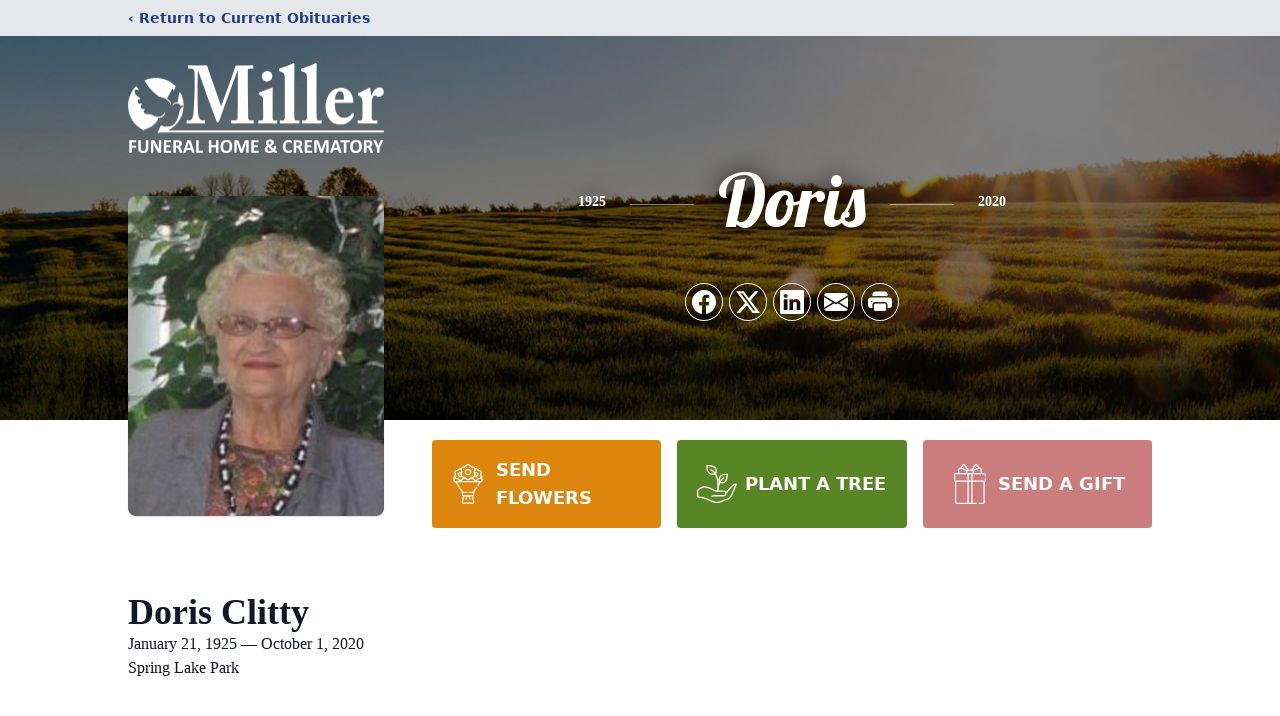

--- FILE ---
content_type: text/html; charset=utf-8
request_url: https://www.google.com/recaptcha/enterprise/anchor?ar=1&k=6LcJlOYhAAAAAHHlCQF9aiFPFOjpbPyZmINZyRvn&co=aHR0cHM6Ly93d3cubWlsbGVyZnVuZXJhbGZyaWRsZXkuY29tOjQ0Mw..&hl=en&type=image&v=N67nZn4AqZkNcbeMu4prBgzg&theme=light&size=invisible&badge=bottomright&anchor-ms=20000&execute-ms=30000&cb=aznkwd9qlkon
body_size: 49822
content:
<!DOCTYPE HTML><html dir="ltr" lang="en"><head><meta http-equiv="Content-Type" content="text/html; charset=UTF-8">
<meta http-equiv="X-UA-Compatible" content="IE=edge">
<title>reCAPTCHA</title>
<style type="text/css">
/* cyrillic-ext */
@font-face {
  font-family: 'Roboto';
  font-style: normal;
  font-weight: 400;
  font-stretch: 100%;
  src: url(//fonts.gstatic.com/s/roboto/v48/KFO7CnqEu92Fr1ME7kSn66aGLdTylUAMa3GUBHMdazTgWw.woff2) format('woff2');
  unicode-range: U+0460-052F, U+1C80-1C8A, U+20B4, U+2DE0-2DFF, U+A640-A69F, U+FE2E-FE2F;
}
/* cyrillic */
@font-face {
  font-family: 'Roboto';
  font-style: normal;
  font-weight: 400;
  font-stretch: 100%;
  src: url(//fonts.gstatic.com/s/roboto/v48/KFO7CnqEu92Fr1ME7kSn66aGLdTylUAMa3iUBHMdazTgWw.woff2) format('woff2');
  unicode-range: U+0301, U+0400-045F, U+0490-0491, U+04B0-04B1, U+2116;
}
/* greek-ext */
@font-face {
  font-family: 'Roboto';
  font-style: normal;
  font-weight: 400;
  font-stretch: 100%;
  src: url(//fonts.gstatic.com/s/roboto/v48/KFO7CnqEu92Fr1ME7kSn66aGLdTylUAMa3CUBHMdazTgWw.woff2) format('woff2');
  unicode-range: U+1F00-1FFF;
}
/* greek */
@font-face {
  font-family: 'Roboto';
  font-style: normal;
  font-weight: 400;
  font-stretch: 100%;
  src: url(//fonts.gstatic.com/s/roboto/v48/KFO7CnqEu92Fr1ME7kSn66aGLdTylUAMa3-UBHMdazTgWw.woff2) format('woff2');
  unicode-range: U+0370-0377, U+037A-037F, U+0384-038A, U+038C, U+038E-03A1, U+03A3-03FF;
}
/* math */
@font-face {
  font-family: 'Roboto';
  font-style: normal;
  font-weight: 400;
  font-stretch: 100%;
  src: url(//fonts.gstatic.com/s/roboto/v48/KFO7CnqEu92Fr1ME7kSn66aGLdTylUAMawCUBHMdazTgWw.woff2) format('woff2');
  unicode-range: U+0302-0303, U+0305, U+0307-0308, U+0310, U+0312, U+0315, U+031A, U+0326-0327, U+032C, U+032F-0330, U+0332-0333, U+0338, U+033A, U+0346, U+034D, U+0391-03A1, U+03A3-03A9, U+03B1-03C9, U+03D1, U+03D5-03D6, U+03F0-03F1, U+03F4-03F5, U+2016-2017, U+2034-2038, U+203C, U+2040, U+2043, U+2047, U+2050, U+2057, U+205F, U+2070-2071, U+2074-208E, U+2090-209C, U+20D0-20DC, U+20E1, U+20E5-20EF, U+2100-2112, U+2114-2115, U+2117-2121, U+2123-214F, U+2190, U+2192, U+2194-21AE, U+21B0-21E5, U+21F1-21F2, U+21F4-2211, U+2213-2214, U+2216-22FF, U+2308-230B, U+2310, U+2319, U+231C-2321, U+2336-237A, U+237C, U+2395, U+239B-23B7, U+23D0, U+23DC-23E1, U+2474-2475, U+25AF, U+25B3, U+25B7, U+25BD, U+25C1, U+25CA, U+25CC, U+25FB, U+266D-266F, U+27C0-27FF, U+2900-2AFF, U+2B0E-2B11, U+2B30-2B4C, U+2BFE, U+3030, U+FF5B, U+FF5D, U+1D400-1D7FF, U+1EE00-1EEFF;
}
/* symbols */
@font-face {
  font-family: 'Roboto';
  font-style: normal;
  font-weight: 400;
  font-stretch: 100%;
  src: url(//fonts.gstatic.com/s/roboto/v48/KFO7CnqEu92Fr1ME7kSn66aGLdTylUAMaxKUBHMdazTgWw.woff2) format('woff2');
  unicode-range: U+0001-000C, U+000E-001F, U+007F-009F, U+20DD-20E0, U+20E2-20E4, U+2150-218F, U+2190, U+2192, U+2194-2199, U+21AF, U+21E6-21F0, U+21F3, U+2218-2219, U+2299, U+22C4-22C6, U+2300-243F, U+2440-244A, U+2460-24FF, U+25A0-27BF, U+2800-28FF, U+2921-2922, U+2981, U+29BF, U+29EB, U+2B00-2BFF, U+4DC0-4DFF, U+FFF9-FFFB, U+10140-1018E, U+10190-1019C, U+101A0, U+101D0-101FD, U+102E0-102FB, U+10E60-10E7E, U+1D2C0-1D2D3, U+1D2E0-1D37F, U+1F000-1F0FF, U+1F100-1F1AD, U+1F1E6-1F1FF, U+1F30D-1F30F, U+1F315, U+1F31C, U+1F31E, U+1F320-1F32C, U+1F336, U+1F378, U+1F37D, U+1F382, U+1F393-1F39F, U+1F3A7-1F3A8, U+1F3AC-1F3AF, U+1F3C2, U+1F3C4-1F3C6, U+1F3CA-1F3CE, U+1F3D4-1F3E0, U+1F3ED, U+1F3F1-1F3F3, U+1F3F5-1F3F7, U+1F408, U+1F415, U+1F41F, U+1F426, U+1F43F, U+1F441-1F442, U+1F444, U+1F446-1F449, U+1F44C-1F44E, U+1F453, U+1F46A, U+1F47D, U+1F4A3, U+1F4B0, U+1F4B3, U+1F4B9, U+1F4BB, U+1F4BF, U+1F4C8-1F4CB, U+1F4D6, U+1F4DA, U+1F4DF, U+1F4E3-1F4E6, U+1F4EA-1F4ED, U+1F4F7, U+1F4F9-1F4FB, U+1F4FD-1F4FE, U+1F503, U+1F507-1F50B, U+1F50D, U+1F512-1F513, U+1F53E-1F54A, U+1F54F-1F5FA, U+1F610, U+1F650-1F67F, U+1F687, U+1F68D, U+1F691, U+1F694, U+1F698, U+1F6AD, U+1F6B2, U+1F6B9-1F6BA, U+1F6BC, U+1F6C6-1F6CF, U+1F6D3-1F6D7, U+1F6E0-1F6EA, U+1F6F0-1F6F3, U+1F6F7-1F6FC, U+1F700-1F7FF, U+1F800-1F80B, U+1F810-1F847, U+1F850-1F859, U+1F860-1F887, U+1F890-1F8AD, U+1F8B0-1F8BB, U+1F8C0-1F8C1, U+1F900-1F90B, U+1F93B, U+1F946, U+1F984, U+1F996, U+1F9E9, U+1FA00-1FA6F, U+1FA70-1FA7C, U+1FA80-1FA89, U+1FA8F-1FAC6, U+1FACE-1FADC, U+1FADF-1FAE9, U+1FAF0-1FAF8, U+1FB00-1FBFF;
}
/* vietnamese */
@font-face {
  font-family: 'Roboto';
  font-style: normal;
  font-weight: 400;
  font-stretch: 100%;
  src: url(//fonts.gstatic.com/s/roboto/v48/KFO7CnqEu92Fr1ME7kSn66aGLdTylUAMa3OUBHMdazTgWw.woff2) format('woff2');
  unicode-range: U+0102-0103, U+0110-0111, U+0128-0129, U+0168-0169, U+01A0-01A1, U+01AF-01B0, U+0300-0301, U+0303-0304, U+0308-0309, U+0323, U+0329, U+1EA0-1EF9, U+20AB;
}
/* latin-ext */
@font-face {
  font-family: 'Roboto';
  font-style: normal;
  font-weight: 400;
  font-stretch: 100%;
  src: url(//fonts.gstatic.com/s/roboto/v48/KFO7CnqEu92Fr1ME7kSn66aGLdTylUAMa3KUBHMdazTgWw.woff2) format('woff2');
  unicode-range: U+0100-02BA, U+02BD-02C5, U+02C7-02CC, U+02CE-02D7, U+02DD-02FF, U+0304, U+0308, U+0329, U+1D00-1DBF, U+1E00-1E9F, U+1EF2-1EFF, U+2020, U+20A0-20AB, U+20AD-20C0, U+2113, U+2C60-2C7F, U+A720-A7FF;
}
/* latin */
@font-face {
  font-family: 'Roboto';
  font-style: normal;
  font-weight: 400;
  font-stretch: 100%;
  src: url(//fonts.gstatic.com/s/roboto/v48/KFO7CnqEu92Fr1ME7kSn66aGLdTylUAMa3yUBHMdazQ.woff2) format('woff2');
  unicode-range: U+0000-00FF, U+0131, U+0152-0153, U+02BB-02BC, U+02C6, U+02DA, U+02DC, U+0304, U+0308, U+0329, U+2000-206F, U+20AC, U+2122, U+2191, U+2193, U+2212, U+2215, U+FEFF, U+FFFD;
}
/* cyrillic-ext */
@font-face {
  font-family: 'Roboto';
  font-style: normal;
  font-weight: 500;
  font-stretch: 100%;
  src: url(//fonts.gstatic.com/s/roboto/v48/KFO7CnqEu92Fr1ME7kSn66aGLdTylUAMa3GUBHMdazTgWw.woff2) format('woff2');
  unicode-range: U+0460-052F, U+1C80-1C8A, U+20B4, U+2DE0-2DFF, U+A640-A69F, U+FE2E-FE2F;
}
/* cyrillic */
@font-face {
  font-family: 'Roboto';
  font-style: normal;
  font-weight: 500;
  font-stretch: 100%;
  src: url(//fonts.gstatic.com/s/roboto/v48/KFO7CnqEu92Fr1ME7kSn66aGLdTylUAMa3iUBHMdazTgWw.woff2) format('woff2');
  unicode-range: U+0301, U+0400-045F, U+0490-0491, U+04B0-04B1, U+2116;
}
/* greek-ext */
@font-face {
  font-family: 'Roboto';
  font-style: normal;
  font-weight: 500;
  font-stretch: 100%;
  src: url(//fonts.gstatic.com/s/roboto/v48/KFO7CnqEu92Fr1ME7kSn66aGLdTylUAMa3CUBHMdazTgWw.woff2) format('woff2');
  unicode-range: U+1F00-1FFF;
}
/* greek */
@font-face {
  font-family: 'Roboto';
  font-style: normal;
  font-weight: 500;
  font-stretch: 100%;
  src: url(//fonts.gstatic.com/s/roboto/v48/KFO7CnqEu92Fr1ME7kSn66aGLdTylUAMa3-UBHMdazTgWw.woff2) format('woff2');
  unicode-range: U+0370-0377, U+037A-037F, U+0384-038A, U+038C, U+038E-03A1, U+03A3-03FF;
}
/* math */
@font-face {
  font-family: 'Roboto';
  font-style: normal;
  font-weight: 500;
  font-stretch: 100%;
  src: url(//fonts.gstatic.com/s/roboto/v48/KFO7CnqEu92Fr1ME7kSn66aGLdTylUAMawCUBHMdazTgWw.woff2) format('woff2');
  unicode-range: U+0302-0303, U+0305, U+0307-0308, U+0310, U+0312, U+0315, U+031A, U+0326-0327, U+032C, U+032F-0330, U+0332-0333, U+0338, U+033A, U+0346, U+034D, U+0391-03A1, U+03A3-03A9, U+03B1-03C9, U+03D1, U+03D5-03D6, U+03F0-03F1, U+03F4-03F5, U+2016-2017, U+2034-2038, U+203C, U+2040, U+2043, U+2047, U+2050, U+2057, U+205F, U+2070-2071, U+2074-208E, U+2090-209C, U+20D0-20DC, U+20E1, U+20E5-20EF, U+2100-2112, U+2114-2115, U+2117-2121, U+2123-214F, U+2190, U+2192, U+2194-21AE, U+21B0-21E5, U+21F1-21F2, U+21F4-2211, U+2213-2214, U+2216-22FF, U+2308-230B, U+2310, U+2319, U+231C-2321, U+2336-237A, U+237C, U+2395, U+239B-23B7, U+23D0, U+23DC-23E1, U+2474-2475, U+25AF, U+25B3, U+25B7, U+25BD, U+25C1, U+25CA, U+25CC, U+25FB, U+266D-266F, U+27C0-27FF, U+2900-2AFF, U+2B0E-2B11, U+2B30-2B4C, U+2BFE, U+3030, U+FF5B, U+FF5D, U+1D400-1D7FF, U+1EE00-1EEFF;
}
/* symbols */
@font-face {
  font-family: 'Roboto';
  font-style: normal;
  font-weight: 500;
  font-stretch: 100%;
  src: url(//fonts.gstatic.com/s/roboto/v48/KFO7CnqEu92Fr1ME7kSn66aGLdTylUAMaxKUBHMdazTgWw.woff2) format('woff2');
  unicode-range: U+0001-000C, U+000E-001F, U+007F-009F, U+20DD-20E0, U+20E2-20E4, U+2150-218F, U+2190, U+2192, U+2194-2199, U+21AF, U+21E6-21F0, U+21F3, U+2218-2219, U+2299, U+22C4-22C6, U+2300-243F, U+2440-244A, U+2460-24FF, U+25A0-27BF, U+2800-28FF, U+2921-2922, U+2981, U+29BF, U+29EB, U+2B00-2BFF, U+4DC0-4DFF, U+FFF9-FFFB, U+10140-1018E, U+10190-1019C, U+101A0, U+101D0-101FD, U+102E0-102FB, U+10E60-10E7E, U+1D2C0-1D2D3, U+1D2E0-1D37F, U+1F000-1F0FF, U+1F100-1F1AD, U+1F1E6-1F1FF, U+1F30D-1F30F, U+1F315, U+1F31C, U+1F31E, U+1F320-1F32C, U+1F336, U+1F378, U+1F37D, U+1F382, U+1F393-1F39F, U+1F3A7-1F3A8, U+1F3AC-1F3AF, U+1F3C2, U+1F3C4-1F3C6, U+1F3CA-1F3CE, U+1F3D4-1F3E0, U+1F3ED, U+1F3F1-1F3F3, U+1F3F5-1F3F7, U+1F408, U+1F415, U+1F41F, U+1F426, U+1F43F, U+1F441-1F442, U+1F444, U+1F446-1F449, U+1F44C-1F44E, U+1F453, U+1F46A, U+1F47D, U+1F4A3, U+1F4B0, U+1F4B3, U+1F4B9, U+1F4BB, U+1F4BF, U+1F4C8-1F4CB, U+1F4D6, U+1F4DA, U+1F4DF, U+1F4E3-1F4E6, U+1F4EA-1F4ED, U+1F4F7, U+1F4F9-1F4FB, U+1F4FD-1F4FE, U+1F503, U+1F507-1F50B, U+1F50D, U+1F512-1F513, U+1F53E-1F54A, U+1F54F-1F5FA, U+1F610, U+1F650-1F67F, U+1F687, U+1F68D, U+1F691, U+1F694, U+1F698, U+1F6AD, U+1F6B2, U+1F6B9-1F6BA, U+1F6BC, U+1F6C6-1F6CF, U+1F6D3-1F6D7, U+1F6E0-1F6EA, U+1F6F0-1F6F3, U+1F6F7-1F6FC, U+1F700-1F7FF, U+1F800-1F80B, U+1F810-1F847, U+1F850-1F859, U+1F860-1F887, U+1F890-1F8AD, U+1F8B0-1F8BB, U+1F8C0-1F8C1, U+1F900-1F90B, U+1F93B, U+1F946, U+1F984, U+1F996, U+1F9E9, U+1FA00-1FA6F, U+1FA70-1FA7C, U+1FA80-1FA89, U+1FA8F-1FAC6, U+1FACE-1FADC, U+1FADF-1FAE9, U+1FAF0-1FAF8, U+1FB00-1FBFF;
}
/* vietnamese */
@font-face {
  font-family: 'Roboto';
  font-style: normal;
  font-weight: 500;
  font-stretch: 100%;
  src: url(//fonts.gstatic.com/s/roboto/v48/KFO7CnqEu92Fr1ME7kSn66aGLdTylUAMa3OUBHMdazTgWw.woff2) format('woff2');
  unicode-range: U+0102-0103, U+0110-0111, U+0128-0129, U+0168-0169, U+01A0-01A1, U+01AF-01B0, U+0300-0301, U+0303-0304, U+0308-0309, U+0323, U+0329, U+1EA0-1EF9, U+20AB;
}
/* latin-ext */
@font-face {
  font-family: 'Roboto';
  font-style: normal;
  font-weight: 500;
  font-stretch: 100%;
  src: url(//fonts.gstatic.com/s/roboto/v48/KFO7CnqEu92Fr1ME7kSn66aGLdTylUAMa3KUBHMdazTgWw.woff2) format('woff2');
  unicode-range: U+0100-02BA, U+02BD-02C5, U+02C7-02CC, U+02CE-02D7, U+02DD-02FF, U+0304, U+0308, U+0329, U+1D00-1DBF, U+1E00-1E9F, U+1EF2-1EFF, U+2020, U+20A0-20AB, U+20AD-20C0, U+2113, U+2C60-2C7F, U+A720-A7FF;
}
/* latin */
@font-face {
  font-family: 'Roboto';
  font-style: normal;
  font-weight: 500;
  font-stretch: 100%;
  src: url(//fonts.gstatic.com/s/roboto/v48/KFO7CnqEu92Fr1ME7kSn66aGLdTylUAMa3yUBHMdazQ.woff2) format('woff2');
  unicode-range: U+0000-00FF, U+0131, U+0152-0153, U+02BB-02BC, U+02C6, U+02DA, U+02DC, U+0304, U+0308, U+0329, U+2000-206F, U+20AC, U+2122, U+2191, U+2193, U+2212, U+2215, U+FEFF, U+FFFD;
}
/* cyrillic-ext */
@font-face {
  font-family: 'Roboto';
  font-style: normal;
  font-weight: 900;
  font-stretch: 100%;
  src: url(//fonts.gstatic.com/s/roboto/v48/KFO7CnqEu92Fr1ME7kSn66aGLdTylUAMa3GUBHMdazTgWw.woff2) format('woff2');
  unicode-range: U+0460-052F, U+1C80-1C8A, U+20B4, U+2DE0-2DFF, U+A640-A69F, U+FE2E-FE2F;
}
/* cyrillic */
@font-face {
  font-family: 'Roboto';
  font-style: normal;
  font-weight: 900;
  font-stretch: 100%;
  src: url(//fonts.gstatic.com/s/roboto/v48/KFO7CnqEu92Fr1ME7kSn66aGLdTylUAMa3iUBHMdazTgWw.woff2) format('woff2');
  unicode-range: U+0301, U+0400-045F, U+0490-0491, U+04B0-04B1, U+2116;
}
/* greek-ext */
@font-face {
  font-family: 'Roboto';
  font-style: normal;
  font-weight: 900;
  font-stretch: 100%;
  src: url(//fonts.gstatic.com/s/roboto/v48/KFO7CnqEu92Fr1ME7kSn66aGLdTylUAMa3CUBHMdazTgWw.woff2) format('woff2');
  unicode-range: U+1F00-1FFF;
}
/* greek */
@font-face {
  font-family: 'Roboto';
  font-style: normal;
  font-weight: 900;
  font-stretch: 100%;
  src: url(//fonts.gstatic.com/s/roboto/v48/KFO7CnqEu92Fr1ME7kSn66aGLdTylUAMa3-UBHMdazTgWw.woff2) format('woff2');
  unicode-range: U+0370-0377, U+037A-037F, U+0384-038A, U+038C, U+038E-03A1, U+03A3-03FF;
}
/* math */
@font-face {
  font-family: 'Roboto';
  font-style: normal;
  font-weight: 900;
  font-stretch: 100%;
  src: url(//fonts.gstatic.com/s/roboto/v48/KFO7CnqEu92Fr1ME7kSn66aGLdTylUAMawCUBHMdazTgWw.woff2) format('woff2');
  unicode-range: U+0302-0303, U+0305, U+0307-0308, U+0310, U+0312, U+0315, U+031A, U+0326-0327, U+032C, U+032F-0330, U+0332-0333, U+0338, U+033A, U+0346, U+034D, U+0391-03A1, U+03A3-03A9, U+03B1-03C9, U+03D1, U+03D5-03D6, U+03F0-03F1, U+03F4-03F5, U+2016-2017, U+2034-2038, U+203C, U+2040, U+2043, U+2047, U+2050, U+2057, U+205F, U+2070-2071, U+2074-208E, U+2090-209C, U+20D0-20DC, U+20E1, U+20E5-20EF, U+2100-2112, U+2114-2115, U+2117-2121, U+2123-214F, U+2190, U+2192, U+2194-21AE, U+21B0-21E5, U+21F1-21F2, U+21F4-2211, U+2213-2214, U+2216-22FF, U+2308-230B, U+2310, U+2319, U+231C-2321, U+2336-237A, U+237C, U+2395, U+239B-23B7, U+23D0, U+23DC-23E1, U+2474-2475, U+25AF, U+25B3, U+25B7, U+25BD, U+25C1, U+25CA, U+25CC, U+25FB, U+266D-266F, U+27C0-27FF, U+2900-2AFF, U+2B0E-2B11, U+2B30-2B4C, U+2BFE, U+3030, U+FF5B, U+FF5D, U+1D400-1D7FF, U+1EE00-1EEFF;
}
/* symbols */
@font-face {
  font-family: 'Roboto';
  font-style: normal;
  font-weight: 900;
  font-stretch: 100%;
  src: url(//fonts.gstatic.com/s/roboto/v48/KFO7CnqEu92Fr1ME7kSn66aGLdTylUAMaxKUBHMdazTgWw.woff2) format('woff2');
  unicode-range: U+0001-000C, U+000E-001F, U+007F-009F, U+20DD-20E0, U+20E2-20E4, U+2150-218F, U+2190, U+2192, U+2194-2199, U+21AF, U+21E6-21F0, U+21F3, U+2218-2219, U+2299, U+22C4-22C6, U+2300-243F, U+2440-244A, U+2460-24FF, U+25A0-27BF, U+2800-28FF, U+2921-2922, U+2981, U+29BF, U+29EB, U+2B00-2BFF, U+4DC0-4DFF, U+FFF9-FFFB, U+10140-1018E, U+10190-1019C, U+101A0, U+101D0-101FD, U+102E0-102FB, U+10E60-10E7E, U+1D2C0-1D2D3, U+1D2E0-1D37F, U+1F000-1F0FF, U+1F100-1F1AD, U+1F1E6-1F1FF, U+1F30D-1F30F, U+1F315, U+1F31C, U+1F31E, U+1F320-1F32C, U+1F336, U+1F378, U+1F37D, U+1F382, U+1F393-1F39F, U+1F3A7-1F3A8, U+1F3AC-1F3AF, U+1F3C2, U+1F3C4-1F3C6, U+1F3CA-1F3CE, U+1F3D4-1F3E0, U+1F3ED, U+1F3F1-1F3F3, U+1F3F5-1F3F7, U+1F408, U+1F415, U+1F41F, U+1F426, U+1F43F, U+1F441-1F442, U+1F444, U+1F446-1F449, U+1F44C-1F44E, U+1F453, U+1F46A, U+1F47D, U+1F4A3, U+1F4B0, U+1F4B3, U+1F4B9, U+1F4BB, U+1F4BF, U+1F4C8-1F4CB, U+1F4D6, U+1F4DA, U+1F4DF, U+1F4E3-1F4E6, U+1F4EA-1F4ED, U+1F4F7, U+1F4F9-1F4FB, U+1F4FD-1F4FE, U+1F503, U+1F507-1F50B, U+1F50D, U+1F512-1F513, U+1F53E-1F54A, U+1F54F-1F5FA, U+1F610, U+1F650-1F67F, U+1F687, U+1F68D, U+1F691, U+1F694, U+1F698, U+1F6AD, U+1F6B2, U+1F6B9-1F6BA, U+1F6BC, U+1F6C6-1F6CF, U+1F6D3-1F6D7, U+1F6E0-1F6EA, U+1F6F0-1F6F3, U+1F6F7-1F6FC, U+1F700-1F7FF, U+1F800-1F80B, U+1F810-1F847, U+1F850-1F859, U+1F860-1F887, U+1F890-1F8AD, U+1F8B0-1F8BB, U+1F8C0-1F8C1, U+1F900-1F90B, U+1F93B, U+1F946, U+1F984, U+1F996, U+1F9E9, U+1FA00-1FA6F, U+1FA70-1FA7C, U+1FA80-1FA89, U+1FA8F-1FAC6, U+1FACE-1FADC, U+1FADF-1FAE9, U+1FAF0-1FAF8, U+1FB00-1FBFF;
}
/* vietnamese */
@font-face {
  font-family: 'Roboto';
  font-style: normal;
  font-weight: 900;
  font-stretch: 100%;
  src: url(//fonts.gstatic.com/s/roboto/v48/KFO7CnqEu92Fr1ME7kSn66aGLdTylUAMa3OUBHMdazTgWw.woff2) format('woff2');
  unicode-range: U+0102-0103, U+0110-0111, U+0128-0129, U+0168-0169, U+01A0-01A1, U+01AF-01B0, U+0300-0301, U+0303-0304, U+0308-0309, U+0323, U+0329, U+1EA0-1EF9, U+20AB;
}
/* latin-ext */
@font-face {
  font-family: 'Roboto';
  font-style: normal;
  font-weight: 900;
  font-stretch: 100%;
  src: url(//fonts.gstatic.com/s/roboto/v48/KFO7CnqEu92Fr1ME7kSn66aGLdTylUAMa3KUBHMdazTgWw.woff2) format('woff2');
  unicode-range: U+0100-02BA, U+02BD-02C5, U+02C7-02CC, U+02CE-02D7, U+02DD-02FF, U+0304, U+0308, U+0329, U+1D00-1DBF, U+1E00-1E9F, U+1EF2-1EFF, U+2020, U+20A0-20AB, U+20AD-20C0, U+2113, U+2C60-2C7F, U+A720-A7FF;
}
/* latin */
@font-face {
  font-family: 'Roboto';
  font-style: normal;
  font-weight: 900;
  font-stretch: 100%;
  src: url(//fonts.gstatic.com/s/roboto/v48/KFO7CnqEu92Fr1ME7kSn66aGLdTylUAMa3yUBHMdazQ.woff2) format('woff2');
  unicode-range: U+0000-00FF, U+0131, U+0152-0153, U+02BB-02BC, U+02C6, U+02DA, U+02DC, U+0304, U+0308, U+0329, U+2000-206F, U+20AC, U+2122, U+2191, U+2193, U+2212, U+2215, U+FEFF, U+FFFD;
}

</style>
<link rel="stylesheet" type="text/css" href="https://www.gstatic.com/recaptcha/releases/N67nZn4AqZkNcbeMu4prBgzg/styles__ltr.css">
<script nonce="qQSLQit5lh7splU7wve2HA" type="text/javascript">window['__recaptcha_api'] = 'https://www.google.com/recaptcha/enterprise/';</script>
<script type="text/javascript" src="https://www.gstatic.com/recaptcha/releases/N67nZn4AqZkNcbeMu4prBgzg/recaptcha__en.js" nonce="qQSLQit5lh7splU7wve2HA">
      
    </script></head>
<body><div id="rc-anchor-alert" class="rc-anchor-alert"></div>
<input type="hidden" id="recaptcha-token" value="[base64]">
<script type="text/javascript" nonce="qQSLQit5lh7splU7wve2HA">
      recaptcha.anchor.Main.init("[\x22ainput\x22,[\x22bgdata\x22,\x22\x22,\[base64]/[base64]/[base64]/ZyhXLGgpOnEoW04sMjEsbF0sVywwKSxoKSxmYWxzZSxmYWxzZSl9Y2F0Y2goayl7RygzNTgsVyk/[base64]/[base64]/[base64]/[base64]/[base64]/[base64]/[base64]/bmV3IEJbT10oRFswXSk6dz09Mj9uZXcgQltPXShEWzBdLERbMV0pOnc9PTM/bmV3IEJbT10oRFswXSxEWzFdLERbMl0pOnc9PTQ/[base64]/[base64]/[base64]/[base64]/[base64]\\u003d\x22,\[base64]\\u003d\x22,\x22bVtVw74Rwow6wr7DicKow7fDlWxgw7EKw4DDrB07bcO/wpx/fsK1IkbCsBrDsEobesKfTVjCsRJkI8KnOsKNw6bCgQTDqFo9wqEEwqZ7w7Nkw6XDtsO1w6/[base64]/EcOZwqrDsFJ2wpRlwqXCt2kGOMKaZ8K4bCjCsGsZJsKVwp/DlsOrHhQGPU3ColXCvnbCoXQkO8OwfMOlV1nCqGTDqQfDjWHDmMOXdcOCwqLChcOXwrV4GxbDj8OSAsOlwpHCs8K9KMK/RSVXeEDDksOzD8O/Dmwyw7xHw6HDtToUw5vDlsK+wokEw5ogbX4pDj1gwpphwqzChWU7e8Kjw6rCrQkJPArDojxPAMKsR8OJfx/Dm8OGwpAjAcKVLhJNw7Ezw6DDncOKBRzDgVfDjcKHIXgAw4PCj8Kfw5vCosOawqXCv08Gwq/CiznCgcOXFF1jXSkCwqbCicOkw7bCr8KCw4E+YR5zblUWwpPCt1vDtlrCgsO+w4vDlsKQdWjDkkzCosOUw4rDgMKkwoEqLRXClho2MCDCv8OJGHvCk1zCgcOBwr3CmmMjeRN4w77DoUHCiAhHPlVmw5TDjxd/[base64]/CgMO8cwgoUcO+dxE/w41+w4RvYzYNasOsUxNMYsKTNx3Dqm7Cg8KSw453w73CvsKVw4PCmsKwUm4jwopGd8KnJj3DhsKLwp1gYwtVwofCpjPDojgUIcOxwplPwq1zQMK/TMOAwpvDh0cVTTlecFbDh1DChWbCgcONwrjDk8KKFcKXEU1EwrDDljomJ8Ksw7bChkQqNUvCtQ5swq1KIsKrCgvDtcOoA8KHaSV0Xh0GMsOmIzPCncOKw7k/[base64]/w6HCq8KofXnCpsKsWsK3wqhLwoc1wpzCnz4wwpIvwqbDlh5qw4DDsMOLwpRHFQLCqFUBw6TCp2vDtiPCkcO/EMK7QMO5wq/Cg8KvwqHCr8KuHsK5wqzDscKUw4dQw5dVNAQZEF8CbsO8bDnDicKKVMKdw6NkJBxwwqh+LMOoNsOHbMOcwoUAwrFHLsOawq9JF8Kow6YJw5JGbMKvdsOKIMK0AD8vwp3ChVLDnsK0wo/ClMKcX8KjZ2kSHgItV1p5wrMzNVPDqsOwwrMjLys0w6sjM2bDt8Oyw4jCkEPDscOLYcOYLMKrwrkHM8OJen4MWHgPbRzDsiDDqcKoWcKJw4/CvcK1SRDCq8O9dz/DhsKkHT8MKcKeW8OVwrvDkxfDhsKVw4nDmcK+wpbCvGBCeyEWwrkNTCzDv8K3w6AOw6QXw7gxwrPDiMKLCgwhwrBRw7XDt1DDssOrBsOfEsOWwovDrcK/QEAQwowJHFgZIMKZw7PCs0zDisOJwrY8CsO2EjcPw4fDoHvDpSrCiEXCo8O7w5xNZsO7wqrCmsKbTcKAwol3w7LDtkTCp8O7U8KUwpIuwodia0U2wrrCgsOZQmAFwrhpw6nCl2Vhw5Z9EjMSw7wiw5fDocKAIwYdSQvDvcO9wrl/f8KRworDosOHHcK8eMOXM8K8OSjCqcK3wo/[base64]/Ds8OMwr1Sw5FTcsOMQ8Kpw6DDiMKYXxrCr8O2w4HCpcOdHh7Ch2zCoTVjwrYXwr7CpsOVTXPDuBjCm8OSMwrCqMOdwq5ZBsOcw7oKw6k+MhgLVMKWBkTCssOTw7N8w6/CisKww40WCA7DtVPCnT1Uw4MVwoUyDVULw7FeXTDDtzAgw4/DqsKoeD19wqViw4IIwpvDtRDCnBjCvcOHw6rCh8KhKwFCeMK/wq7DtSvDuis4PMOSGcOfw7YJB8OFwqTCmcK6wp/DtMOPODVyURzDs2HCusO1wpnCqwgHwp3ClcOABCnCrcKUXsOFGsOQwqDDjhbCtyZrW3bCtXEBwpHCmiRie8KzD8KQa3rDiUrCiXxIfMO3AsK+wojCn2dzwofCmsKSw5xbASjDrGZBPTLDrxUgwq/DoFPCqF/CmA95wq0swqHCnmAKMFIMQcKmPSoLS8OpwpMRwppiw5A3wrpYXk/DvkBtKcKdL8KUw4HDqcKQwpzDr24yScOew6UsWMO9I2oQfF4Zwoc+wp4jwqjCkMKZZcOAw7fDkMKhRkIueUzCosO/w48Kw51cw6DDgiXDmcKcw5RfwrrCsXjCsMODDBRCFHrDi8OHeQcyw4/DgiLCn8Ouw75Hd34hwrIlCcKJW8O+w4cMwoU2O8KFw5DCssOuNsK1wpdEMgjDlk1nN8KYdx/Cn2IPw4HCjkQrwqBGe8KxS0PCgwLCtcKYZHbDmA0gw58LCsKjBcOsLWQcYQ/ComfCu8OKVnrCqxjCuGFYK8KKwowdw47CisKLTzFuHkISBcOOwozDqsOFwrzDkVd+w51ebVXCusO8CnDDq8OEwok8HsOywpXCnD4tAMO2EFjCqxjCm8K2CRVAw7Q9HmPDnxERwrTCrx/[base64]/wrzCiMOKwoPDtMKDeCLClMOyw6ASAkXCkMKzIg1PSm3ChsOLTAgIc8KqJsKAQ8KEw77DrcOha8OoYcOywpsgcX7ChMO7wrfCrcO6w44Wwr3DsTEODcOAO3DCrMO2ShZ5wrphwpgHL8KVw7x/w710w4nCom7DkcKjccKrwolbwpBZw6TCvgpzw6DCqnPCo8Oew45/fXtTworDrT5uw7hVP8O/wrnCuA5rw4XDj8KSPcKrBiPCiHDCqXsqwqNywpcZMsOaXVFKwqHCmcKPwozDrMOkwozDvMOtKsO8ZsKMw6XCs8Kxwq/CrMOCd8O3wrMtwq1QfMOZw4zCpcOTw63DkcKJwoXCqy9Uw4/CsSZ0VS7CthDDv14xwrzClcKrG8OQwrzDk8Ksw5UUbHXCjBzDocOswqPCvhY/wpU1ZcOFw7vCl8KBw4fCgsKpIsKDBsK5woHDl8Orw5LCgx/CpVwew7zCkg3CkHBnw5jCsjJiwozDmFdLw4PCrULDnjfCksOWJ8KpDcK9WsKkwr09wrHDo23CmsO2w5QKw64EG00hw6dfNll/w6YewrJbw7Q/[base64]/DrhUcwpJBwr0jOVc1IMODf8Obwqpbw6Quw4gHaMOSwqY+woBsb8OMDcKawpo1wo7CocOuIhFpETfCkMOzwpLDksKsw6rDvsKcw7xPNG3Dg8OabsKQw4rCtDIQIcKkw4lROGrCt8Onw6bDiSrDo8OzMCXDlQrCslprGcOsNh7DlsOCw5pUwq/DpFxnBkhlRsOqwpE2CsKOw5MmC3jClMK3I1PDl8KZwpVRw6/DtMKDw4x+XzMQw5HCtBh1w6tKBBcDw6rDs8Krw6vDssKpw6IZw4PChwAzwpfCvcKxOMOPw5ZuMMOFKlvCi1bCpcKuw4bCgmATIcO7woQOLFAURE/CpMOgXGvDmMKNwod1w70MVFnDix8VwpHDpsKNw47Cn8O/w6NJeF0FaGkgeT/CvMOaBFslw77CjxrComE+wq4fwr4iwrrDucOzwqMxw43CssKVwpXDiErDpzzDrDZhwo9OIW/[base64]/CosOTw4zCjWvDsgnDpMOAwql9w6TCuh5lwrXCvyfDlcKIw4bDtWAiwpgnw58ow6jCmH3Ds3LClXXDoMKMbz/Dp8Kjwp/[base64]/DkMOvw6rDuCnCpMKlw5fCo2jDicKQwpsMDnJHOXsKwovDtMONZR7DtiEiS8Oww5t4w79Uw5NHAk/Cu8OrHBrCnMKQPcK8w7DCqh9aw43CmmpdwqZnwrvDgSnDoMOdw5ZBF8KQwqHDoMOXw5/CvcOmwq93BjDDmAxYJMOwwpvCs8Kcw6XClcK0w5zCrsKIccOLR0nCgsOpwqIeO0ZZDsO0E1fCs8K1wpfCi8OcS8KYwrjDpmPDoMOVwqvCjlFfwpnCnsKDF8KNFMOQWicsHsKVNg5HIiHCmUlSw7JHHwIjAMOsw7vCmi/DhFvDisOBP8OLaMOqwrrCu8K3wrHCvykPw6pPw7wtalNKwqfCo8KbOk0uSMOlw5lfW8Kfw5DDswzDrsOzE8Kod8K9dcK0VsKaw75WwoJWw6k3w4QZwpc3RyXDjyfCl2wUw6o/wo0dHB/DicKtwrbCj8KhMEDDoljDicK3wp7DrzBmw7XDm8KKOsKTQ8KCw6zDqmhVwpLCpg3DsMOXwpnCksKvDcK9OVg0w6LCgV1wwqQRwolqC2kCUGHDgMKvwogXTCp3wqXCoinDtj7Di1ISbEVOMwhSwoVQw7nDqcO3w5zCvcOoY8Kgw6VGw7s7wo5Cwp3DrsOHw4/DpcKRP8OKKxsEDExyUMKHw6JNw4FxwpU0wqHDkDQaSAFMdcKDWcKgaVLCmMO6JG5hwpbChsOIwqLCvGTDlXLCp8OSwpbCv8KQw5I/worCjcOPw5XCqVhRN8KWwq7DvMKiw5IhYcOEw5rCvcO4wqohKsOnOn/CjHcxw7/Cv8OTChjCuQ13wr9Bcn4ffFjCj8OyegE1w7VDwps9Tj5UZVRow7fDoMKewqRMwrsnCkEZe8OmBDRtP8KDwpPClsKrYMOafsOSw7rDqsKtOsOnD8Knwok3wow5wpzCqMKuw6MjwrI7w4HDvcK/CsKHYcKxeyvDssK/w4UDLWvCjMOgEGnDoRLDp07Cp3xLU2HCsxbDoVhQOmRcZcOlYMOlw6J3BWvCiUFsNMKjbBpYwqMFw4bDl8KjKMKtwrLCosKYw5Byw79PZcKSL0TCosOpZ8OCw7HDiTnCl8KqwpYcGMOvPyTDkcOsLntNHMOsw6LCjwHDg8OeOU8HwoHDuELDq8OSwr7Dh8O7eC/Dr8KSw6PCkjHCtAEZw4bDqMK6woY7w7kVw7bCjsOywr/Co0nDocOOwrfDq1omwpNBw712w57DisKpHcKEw7c5f8OUb8KKDwnCksK3w7cFw5/Ci2DDmjwDBRTDjyIYwofDvxM9YjrCnyzDp8OeR8KNwokiWATDv8KPPHE7w4DDvMOxw5bCnMKEe8Oiwr1FOF/Cq8OzMyAsw7jDmR3Dj8Oswq/[base64]/w5AGQhrCtsOtw5LDn8OPwrxxIMK+KsO2A8OdQsO5wqVgw5o/IcO1w5hBwqvDtHwMDMOocMOAIcKPIhzCsMKyGQPCm8KPwobCs3DCtGlqe8OBwpHCvQwnbQ5fwrbCrsOfwr4VwpYFwpXDj2Nqw7vDrcKrwrMUAV/[base64]/asK8w6/DvcOww7zCjyLCsy0gJyLCpHpUBnnCucOYw4gQwp/[base64]/[base64]/CgsKGTMOxw6DCmcKxw6nDqg1VBsKFd8OOOCoodMO8eizDohbDqMKMIcKMWMKAw63Cq8KtG3fCscK/wq3DiCYAw4XDrkUfTsKDcX9Hw47DqCnDtMOxwqbDu8O+wrMWDcOGwr/DvcKnFcO6w75mwoXDm8OIwoPCnMKzTyI7wrh3fXXDoG3Cu3bCig7Cqk7DqsOtUw0Pw53Cr3LDmn4saAvCicOtG8O+w77CgcK6PcOnw5bDpcO/wolGUUseZBUzDyM9w5jDtMKFwpvCrzYwclMpwqjCm3lPDMKkCndiXsOSH38JWBbCq8OpwoE1E1PCtXPDtVnDpcOLH8O+wr4NXMKcwrLDvknCozPCgAnDi8K6N0M4wr1nwovCmkDDiRkrw5VTCCImd8K6AsOrw5rCm8OHZR/DusKre8O7wrhZRcONw5gNw7nDjz8vXMK7WjVOVcOUwoF8w7XCogzCjl4DBmXDqcKRwrYowqPCtHHCpcKrw6tSw4FaDBHCsz5MwrnCq8ODOsKow6Irw6ZXf8K9V1Yrw4bCvz/DocOFw6oGS0h0IBjDpl7Cn3EXwr/CmjXCs8OmeVrCv8K8WUbCpcKgCwdrwrzDgcKIwqXDm8KifUgJFcOaw59QBQohwrkMecKeW8K+wrsqecKsNi8GWcO5CsKPw5vCpsKBw74gccKjPRTCicOiKhjCtMOiwqvCh0/[base64]/VMO+w5jDvsOZwpwow5vCokNwQ8KVd8Kzwr9Mw77DlsOawqDCscKaw5vCtMO1SkjClyRWZMKbB34hb8OMGMKdwrvDiMODfA/Cql7DrQfChDFPwoxVw7MdI8OEwpzCsngFEFJkw58KNDh5wrzCrW1Kw7YMw7V5w6V0LsOmTnw0wpnDj0/[base64]/w5QVccKpw5HCiMKIw5HCqG3CtyB1IlxSesKZA8KnecOvd8KSwpxlw75XwqUHcMOCw4ZoKMOebVRRXMO5wrkBw6rDnyMsUS1qw4V0wrvCjBNSwq7CocObTjQHAcKxP2TCjg3Cs8KnCMOsMWjDm2zDgMK5ZcKww6VrwovCpMKUCF/[base64]/Djzcew60Sw49Zwq3CrDLCp8OgWwY2AMKJSHkIOBXDum9AdsKaw7s+PsKqaUjDlDcXd1LDlsOzw5TCm8Kiw6XDkGnDs8K1B0bCgsOnw4TDtMKww6FxUlJew5EaA8OEwpBLw5EcEcKDIAzDqcKcw6rDoMOKw5bDmiElwp1/FcOPw63DuR3DqsOyTMO3w4Bfw4Uuw4NbwoRcRE/[base64]/Co8KvwrDClHtTw7UJw5/DkTnDmMKbw7fCmHs3w7p+w5ohT8KTwqjDvjTDn2I4RC16wrvCszTDhiPChyZfwpTCvR7Cm343w5EBw6fDsh/CucO2TMKMwpXDtsO1w60WSR52w7dxLcKYwpzCm0LCkcKgw5YQwojCoMK1w4LCpiZmwqrDiD8ZJsOXKh5nwrzDi8K9wrXDrigZXcK7PsOLw6lPSsKHEkRBwpUOTMOtw751w7cxw7TChEASwrfDscKbw4/Cg8OOFFtqK8O0CzHDkmrDnVdiwpnCssKnwoTDjxLDrsK5DC3DisOewqXCmcOSTBjCjFPCtxcew6HDp8K/OcKVf8KAw4VnwrjDqcOBwoUSw5TCg8KDw4bCnwTCu21eTcOrwqEYe3vDlcOAwpTCjMOAwrLDmk7Cv8OswoXCpS/[base64]/w5jCvVXDmMO3GEFwwqfCiF0eLcOgOsOPwqTDt8OEw5nDlzTCj8KHUjo0wp7DkFTCuE3Dq3PCscKDwqgow47CtcKtwrsTShZMGMOXXlNNwqrCjwF7QURnSsOARsO+wp/DkAcfwrjDhDlKw6XDuMONwql9woDDr3DCo1LCt8KtacKsAMOLwqR+wqEowrLCpsOedgJ1XBXCsMKvw690w6jCqgITw79WM8Kdwp7DtsKIH8K9wo3DjcKkw70/[base64]/[base64]/CgScqwrRcw5ULwpVawpgbw6TDsytgNcORw57DqGVHwpvClnfDtcKbf8O+w7fDqMKMw6/DusOFw6/[base64]/CvnU7ECUkIMKeFj8EHMOwCMK5eyjDlQ/DjcKFJxYcwpRPw5tnwpTDvcKYSlYdasKcw4vCpGnCpAHCksOQwq/Cg0cITSg2w6InwpDChx3DsETCiFd6w7fCmRfDvVLCiSHDncOPw7Vhw78HBUXDgsKJwqgHw7E6EcK0w4DDpMOtwrHCmDd4wprCs8KsfMO0wo/DvcOiw4BpwonCkcKfw5w8wo7DqMOhwqZywpnDq2Quw7fCnMKXw5Ugw6wrw54uFsOEKz3Dq2nDg8KJwoQkwo3DqMOUCEDCusKMwqzCnFY6JsKrw5dvwpjCjsK7a8KTKDzDnwrCiAfDt08pHcKsWSjCgMOrwq0zwptcQMKRwqzCgxHDncOkDmfDqSUPIsKyLsK7Bm/DnBnCulTCnF9DfMKSw6LDgABKNExOUhJKXWp0w6ggGSrDv2LDtMKrw53Dgn4AQXfDjyB/D1vClMK8w6gJDsKhfGUywpYZa1BVwprDlsKDw4zCmwROwqgpRBs2woV4w6fCoBpPwplnJMKlwp/[base64]/CrmMRwo9OIsOGKMKZwptTY8KAYMKXADFJwoxLcT8bUMO9w7PDuj7CgRtWw7LDu8K4acOXw5rDnR/[base64]/[base64]/BUzCllR1wqp4wrbCkMKaw4XDi8OLJsOxwoggQcKMfMKmw6jCsGo9OTvCv1jDmV/Dn8KdwofDmsO5wrV3w4orVV7DqkrCmkrCmFfDm8Ofw5g3PMKxwpVsScKxMcKpLsOHw4LCoMKYw7BLwrJlw7PDqRdgw6APwp/DvS1RXsODWcOaw6fCjMOlBS9iw7TCmxBBKU5xG3/CrMOpeMKVPzYsYMOBZMKtwpbDjsOFwpXDlMK3Tk/ChcONZ8OWw6fDmcK9ZEfDtWUNw5bDj8KPWCvCm8K3wqXDmm7DhcOjd8OqcMOPYcKCwp3ChsOqO8O5wpl/w4gbCMOQw75PwpEsb3BGw6hnwo/DvsOIwrUxwqzCgcOBw6F9w53DuyvCk8OKw4/DtXYfPcOTwqfCjwNNw7h9K8O8wqIdW8KdAQYqw4QmPsKqNQoPwqcRw6Jwwr56bjxZCS7DpMOQVCPCigoJw6DDisKIw6fDlEDDrn/CmMK5w4I8w6LDgnRhDcOgw6sow6XClhzDoxHDiMOqw7LCujPClcOBwrfDvGjDr8OJwrPCjcKGwpPDjlwweMO0w4cYw5HCqsOAVk3ChsONDE/DugDCmTA/wrLCqDjDnnHDl8KyCEDChMK3w7RqcsKSTFE3ZFrCrWE+w78AASfDsBrDhcOrw6M1w4Iaw7F9B8OGwrR7K8KCwrAnbTMqw6DDtsONdMOKTRsEwox2YcOKw61dBR4/woTDisOBwoU5FGbDmcO5HcOUw4bCgsK1w6nCig/Cu8K7Fi/DhVLCnF3Drjx1CMKEwojDujvDoGREYxTCq0c/w4XDmcKOKnJhwpBMwqsYwqjDhMOcw7YJw6MrwqzDisKtGsOWXcO/FcKrwr7DssO2wpoxV8OeUntVw63DtsKYTXEkASp1Rhdqw7rCtw4dDiZZRSbDom3DlAHCtyoawqjCv2gsw6LCjXjCuMOIw5dFRx8GQcK9J1/CpMKCwqIUORfDvyxzwp/CkcKEBsODKxHChBcOw4hFwpAaCcK+PcOYw57Dj8Opwp93QisFQAPDvDTDsHjDjsO0woJ6E8Klwp7CrG4tACbCombDtcOFw4zDmhxEw5vCvsOKY8O7DE17wrfDikBZw702TcODw5rCvVnCpcKcwrtuGsO7w7XCmlnDjArDhcODITZ4w4A2LWobZMKewql3BX/Cr8KRwp8ow6PChMKJKD1ewr1lw5nCpMK3L0gHVMONNBJ9wpwbw63DqFdhQ8KSw44nfjMbCi5nDUYWw61lYsODKcOCeDDDiMOwSS/[base64]/Dj8Kuwropw5IPJ8ObwoXCszAUw4zDl8OrJhnCkzkYwpRUw5HDucKGw4MqwofDjVUKw4Znw5w9Ti/DlcOdUMKxZsOeasOYTcOtAz5bYhEBRVvCiMK/w7LCkUIJw6NowobCpcKDLcKSw5TCtCsYw6JbWWzCmgbCmV5ow5BgMmPCsTQqw65sw5tBWsOebEMLw7YtYcKrEkwXwqs2w43CtBENw65qwqEyw4PCh25wMDBCA8KGcsKIDcOsdUENfcOHwrzDqMOmw5kiE8K1PsKLw5jCq8OBAsOmw7/DklR6B8K6d2Q1XMK1woJRZXXDpcKHwoVIZ0JkwoNsV8O9wqZCTcO0wobDr2stOgQUw65gwpsWKDQofsKPI8KXNA7CmMO9wqHClB11E8KETX9KwpfDn8KSKcKgYcOaw51SwqLCjDM1woUbTn/DjGFZw4ULWUrCssO/[base64]/w7o1wqc4woHCp8KGwpHDmEjDtCDDsGh7S8O9RsOCwqNiw5rDhCrDusOGUMOLw50jbyoiw5E1wrQ8Y8KKw4dxGFwvw5/CghRPQ8OOThTCgTwtw6lnQinDgcO0VsOJw7rCljIRw5bCrcKyXCTDuHhOw5UdGsKle8OUaQhsH8K3w5/DoMOUJQFhQiE/wpDCmA7CtV3DpMOUQB0cK8KcN8O3wpZhDMOkw7bCuyTDtCLCiDDCokVdwp5KU0Vaw5rChsKLcALDgcOmw4fCv05Pw4o/wpbDm1LCuMOVMsOCwp/Dv8KvwoPCmnvCj8KywppSGlXDiMK4wp3Dlxdpw7lhHDfCnQ1tbMKRw6zDjV5dw75tOF/Do8KrYEB4KVhfw4jCp8OrcRnDgDR+wrZ9w7TCksOcY8KPLsKZwr5Pw6tPMcKcwrTCqsKvSg3CkHbCsR8pw7TCmD9UN8KySSF0Pk1Tw5jDocKbJUx8YQ7CpsKFwqpJw7LCqsO/f8OvasKBw6bCqQplG1fCsCY5woYbwobDicOkdhZ+wpTCv0Ruw4DCgcONDsOTX8KudiF9w5LDozTCmVnCn3NaR8K1w7NaWXYwwphTZgvDvg4QbMKEwqzCtT9Yw43ChGbCqsOdw6vDgDvCpsO0JcKlw5vDoAjDnMOnw4/Ci2TCmXwDwqoaw4IPFn7ClcOEw4nCpsOFUcOaIw/Ck8O3ZjQXw7sORhfDnjvCkXE9GcO8ZXTDolzCocKgwpLCh8KhW0MRwpfDs8KMwqwZwrEzw5rDpjjCsMK9w6xBw6d/w6Vqw4MrDsK2FlLCp8KtwofDkMO9EMOTw5bDoGkTUsOmKXDDuGdpV8KBP8OWw7leRyhbwpA/wp/CkcO+Y3DDssKAPsO/A8OBw4PCri1sX8KuwrdoCXjCqjfCkjvDi8Kaw4F6P3/CssKowpTCrRcQSsKFw5XDpsKbQk/DkcOkwpgAN0dQw6QQw5XDp8ORHsOJw5TChsKyw54Zw5dowrsMw6nCm8KzFsOUUkPDiMK0anoLC1zChjhnTS/CgMKcaMOUw78Vw6sqwo9Rw4XCr8OOw7x8wrXCjsKcw75ew7HDrsOuwo0AKsOvLsK+YcOvKWtwBBvCiMOrCMK0w5HCvMKIw43Cr0cawqbCsUA3HlHCu1nDlFDCpsO3dwrClMK7IRM5w5PDjcKiwr9BaMKLw6AMw6Yewq0aPApIVcKCwphWwpjChHPDqcK+UhPCgD/CicOAwrxDRBVZbjzDoMO7WsK2PsK7e8OAwocuw6TDk8K1HMOtwp5DN8OzMVjDsxRowo/CssOZw7otw5nCgMKlwrxcIcKOe8KIFMK6ccOMCC7DnyFqw79EwpTDvBh+wqnCn8KMwozDkikhfMO7w7EYaVsLw4p8wqd0LsKYdcKqw7rDt0MVX8KcT0LCrxQZw493RVHCmcK/[base64]/Ckmo1wrDDhcK0w4/CohzCpDdPCEZsGcKVw6gQRcONwrpUwqpdK8OdworDicOpw4wMw47CkVtICBPCo8Olw4JZY8O/w7vDm8OTwqzCmQ1swrpnXyMuQnAKw4t0wpI1wopZPcO2KMOlw6fCvhxGPMKUw4LDlMO3GAVZw5vColvDrU3Dqj7CuMKTJVZDIsOwZ8Osw5xkw5HCjXDChsOIw6TCisKVw7UwfzobWcKUay/CvsK4HAgkwqY5w6vDocOxw4fClcOhwo/Cpxdzw4HClsKdwqwFwrnDhQhrw6DDkMKqw5dhwpYeE8OKHsOJw7DClkN6XnBiwp7DgMKgwqTCuVPDgnvDkgbCkmXCrzjDnE0twpgQVhTDsMKjw7/CisK6w4RDHDbDjsOAw5HDvmJoBMKRw5/CkRNYwptcFlAgwqYcPTjDnG5uw5YqPw9Yw5zClAcqwr5mTsOtdTTCu3bCnMOdw6TDncObdcKsw4kRwqHDoMKww6xGdsO6wq7CvsOKEMOre0DDssOAElzDgRdObMKUwr/CvcKaFcKUa8KDw43Cvk/Dvg/CtivCuBzCv8ODLjggw6B1wr/DmMKMeCzDjlTDjnlxw5fDqcKyDMKWw4Apw6Usw5HCncOCYcKzKkLCiMOHw7LDt1HDumTCrMOowo4yBMOcEXAESsKtBsKHDsKqbXEhBMKFwpkkFCTCq8KGQsK4w6cLwqwKTHZ8w7J4wpTDlsOjbsKKwoIzwqvDm8KmwqnDsRsjHMKIwo/DvnfDpcONw50dwqNUwojCnsOZw5XDjgZkw5Y7wqhMw4rCuznDun9AGV5aE8KSwrAHR8O5w5/DknjDj8Obw7FOesObV2rCisKvACAQVQA1w7l9wptHT03Do8O0WXvDvsKGInI9wpEpIcKew7/CrgjCmFPCiwHDssKFwovCgcO9VsKCbHrDsDJuw55KYMO9wrgZw5QhMMKbCTzDu8K8YsKnw5nCucKFTRhFE8Kdw7DCnXVUwrDDlFrCrcO5FMOkODXCnQXDvSrCjsOyCH3CtSs5wrYgXB9HeMO/[base64]/Cw4MO8OEwqMUw4oKwqzDrsOKHngkw7HCqDbCu8KYUgJtwqXCvz/CjcO9wo3DtETCtB8zF2zDpAEaN8KcwqnCpRLDr8OHPijCuxxQPRZNC8KQemPCksODwrxQw504w4ZaPsKewpjDiMOww7vDq0LCmmYJIsKjMsKTEmDCgMOGZiEwacOzRz4LHTbClMOiwrDDqVfDm8KLw7cCw7sWwqN/wrkdVAbCosOgZsKDCcOUWcKoQMOjw6AmwpcMLDshQxETw4bDoRzDvE56w7rCpcO6VX4lBRDCoMKmMxYgAsOnLzjCmsK+GgMUwrdowqnCl8OkZ2PCvh/DhcK2wqvChMKEGRnCnm/[base64]/[base64]/[base64]/Cl8OCwqnDtcKdaBscGgw7w5k0C8K6LsKLQCZ3dgR/[base64]/w7DDlMKVwrowDEhNPMKTw4FSKsO6w6xVw7HCr8KHHHgfwpjCpycGwrvDil5BwoYowptba0rCm8ONw57CgcK9TzPCglPCpsKdF8OZwqxDRUXDoV/CukgrdcOVw5l1DsKtERTDmnLDkxxVw5YUByvDpsKXw6wcwpXDg2DDvkdxagh0N8KwBnUMwrVjE8KcwpRqwrcHCzcPw79Tw7TDvcOwbsO+w6rCiHHDuHQsXgPDosKMMjlpw5DCsCXCpsKLwoERZxrDqsOLEkXCn8O4MHQEb8KZUMOmwr5AHw/DosOGw5zCpiDDtcO/PcK1YsO9I8OlRgd+O8KJwqvCrHBtw5xLHXDDs0nDgWvCkMKpKlEWwp7ClsO4wpzDvcOuwoUpw68Fw4cvwqd2wqwhwpfCjcKjw4RMwqNMNEPClMKxwq44wqlxw7tFYMO1FMK/w4PCqcOMw6gYHVnDtcO2w4DCpH3Dk8KYw6HCiMORw4chV8OrSMKqd8KlV8KtwrcqYcOTdR5vw5nDihwCw4lCw57DiAbCkcO4XcOeRTLCscOQwofDqRV8w69nCRQkwog2bMK/eMOiw713ByJOwoBbGyPDvkt6dMKEYggKLcKPw4zCglkXRMO5CcKME8OUdRvDl3XChMODwprCqcKkw7HCo8O/SsKKwp0CTcKHw7MjwqLCkCoVwpI3wqjDijfCswAvBsOCO8OLSgVAwoMYRMOcEsOgRzxeIEvDjlrDo0vCmxnDncOjaMOXwpLDr1dywpQTQcKICw/CssOOw5sAbltzwqEkw4dZZsOVwooQNU7Dlz8wwqJEwoIBeTodw6bDjcOOeXHCkCfCv8K/dsK+EMKuMQlne8O/w43CucKwwo5oS8OAw5pPED84WjrDmcKhwrdrwrMfIcKvwroTOhp/PF7Cugx1wrTCtsKnw7HCvSN3w7g2TQbCt8KEeEJkwpjDscKwVwgXb3HDtMOBw4cZw6rDtcKyBXoawrh9f8OxSsKYGwbDpQQqw7V6w5TDpsKmH8OqDhoew53Cs2Eqw5nDgMO7wrrCjEwHWg/CoMKAw4k5DlgMHcOSE0VDwp51wo4FWlHDqMOXEsOiwoBZwrFcw70Vw7dLwo4Lw5nCpBPCvE46EsOsFhw4S8OnB8OZFSHCoTErLkFXGQUwL8Kaw4x3w7UUw4LCgcOMA8Kre8Oqw6rCu8KaUA7DhMKpw53Dpjgqwqhiw6nCmcKEEsKXU8O/Cy05wok1VsK6CXUkw6/[base64]/DpsOhE8OeMsObOcOKNXkpWy3Ci0XCncK5JG1lw7UnwoDClUJ+NRfDqhVuW8OOIcOjw5/Dp8OPworCoi7CpFzDr3tWw6/CuS/ClsOSwo3CggvDqcKLwopYw71Rw5IBw6kvLCXCtETDjUk6w5HCqQtwJcKTwpYQwpNHCMKhw4TCtMO4OMK/wpTDuRfCshTCpinDhMKXNzw8woVtQjgqwr7DpHg1QgfCu8KjM8KVHWHDk8OFRcOdTcK+UXXDvz/DpsOfeUxsTsOBa8KDwpnDk2DDm0Unwq/DlsO7U8Oxw53CrXLDu8Ouw43Dg8KwIMOQwqvDnzxtw4BrC8KDw7jDiT1CXmzDmidVw7DCpsKITMOrwpbDv8KyCsKmw5BoVsKrQMOqJcK5Nmwmw5NJwpZlwq5awr/[base64]/CmMOPfsKbw5E0WMKswrcXGBPCs1LDk1bDonx1wot5w5EBV8KDw40xwrZPCRBWw7bDtBrDglttw6VpfDHCgMKQczQdwpgEbsO+TMONwpLDscKRWUNHwpgfwpAhCcOawpAwJ8Kxw45CZMKJwrBiZ8OSwqE6BsKpEMOgBcK8MMO2d8OvYXHCusKowrxuwr/Dvx7CmVnClsKFwqU2U28DFV/Cg8OAwojDvSjCqMKTfMOAAQAqf8Kuwph1D8O/wpMmQsOYwrlAScO5PMO1w64pP8KNC8OIwrjCgTRcwooaXUXDpVfCmcKlwo/DgmQjLi7Do8OCwr8+w5fCtsOLw7PCoVvCihI9NmwOI8OwwolbfcKcw7bCqMKdfsKKGcKAwoYnwoDDqXbCm8KwaldkHS7DnMK3DMOKwoDDu8KMTC7ClRzDs2ZIw7TCrsOcw50Sw7nCuWXDqDjDtBVDb1gYFcKcfsOuUsOlw5U/wqhDCjfDq08Uw45wBXnDs8O5w55gUMKowoU3ZUtswrp9w4ZoTMOtYB3Du28xUcOGBAkkccKgwq83w4DDg8OBdSnDlRvDhiPCscOhDSjCh8Ozw4fDk3/Cg8OOwpHDsBVNw7PCh8O5HSRswqA0w7YPHCLDilJINMOAwrhiwqLDmBtwwq5YWsOJCsKBw6TCiMKFw6XCuCgAwpJPw7jChsOewp/CrmbDu8OiS8KJw7nDv3FuIWBhCyfDlMO2w5p3w7sHwqQ/[base64]/DtcOTT2ljKcKawrrCkMOtw6bDncOew4/[base64]/[base64]/N8KnWnjDn8OoAGJrNH8SXsOsEiYJw45cM8OMw5jCq1xmI0bCqh/Chj5XVMKwwqNqJhYXMkLCg8K3w6lNLMKSR8KnVSBKwpVPw6zCvG3ChcK4w47ChMOEw73DqmsUw6/CsRAvwovDsMO0YMKaw6rDoMKaOmnCsMKIFcKROsKww798J8O0Nm/[base64]/[base64]/ChQw+wqsvHcKXw5t8IcOqbMOyIsOdwqIaPjLCpMOHw55rYcKCwoVBwpfCuitzw5jCvSRFfE1WDgTDksKyw6t8w7nDo8OSw75kw7rDolErw68NT8KTO8Oxd8Kywo/CnMKZEUTCikcywrkxwqdLwockw4dRE8O4w47DmGUsTcOlC1vCrsKVCEDCqmB2chPDkmnCgxvDg8KWwqg/[base64]/[base64]/wq7Dk8K4MsOswqhvIsOvWMKkwroewrrDnsOCwqLDmB7DilvDpirDhhTClMOGVxbDnMOEw5oxVXrDrgrCrkrDpSbDizAlwqXCt8KEIXg2woMhw4nDrcOPwpMlL8KvUcODw6oTwp08esKww7jCnMOaw7pCPMOXZRXCgh3DpsK0f1jCvxxELcOVwqxGw7bDgMKRNg/CizkDFMKEKcKmLxs4wroDGcOVN8OmYsO7woVxwotfRcKKw4o+AiJvwpQxYMKAwohuw4Y0w6XCp2BKBcOuwqUbwpEZw6nClsKqwq7CmMO+MMKBejBlw6ZoYsO6w7/[base64]/[base64]/AsKIwqceL1NRw7cNwqDCjsKKwqoHcwHDmB3CiMKgw65zw7B6wojCsWR4FsOuRDNlw4TDqXbDo8Oow4tiwqfCoMOwAFtfIMOsw4fDvcKRH8Oiw78hw6ATw55PFcK4w7XCnMO/w7PCh8Oywo01CMOjE0DCm3tmwp1lw7xoNMOddiZEQTrClMKUFFwKLzxlw7UGw5/CliXDg2N8wo4GNMONZsOHwocLZ8OaHns7wr/CnMKjWsOQwo3Dg3l7M8KJw6rChMOeeAbDhcOrQsOww67DisOyCMOxS8O6wqrDv2oNw6IkwrbDvEdMV8KTayluw5TCkgzCpcOhV8O+b8OGwojCuMO7S8OwwqXDrMKtwqFwZ1ElwrnClcKpw4R0Z8KcXcK5wpV/VMK1wr1Yw4LCicO2ccO9w77DrsKxInPDmCfDncKgw7rCvcKHQHlZbcO3dsOgwpQkwrZuNRpnKCh+w6/[base64]/CsCYWw4EJMMKlVSlXYMOrw6AgwrLCk2Jfb8KSDxRUwpjCrcKJwq3DjsKHwpbCjsK/[base64]/[base64]/DncOeBEkhw7pFOCxBG8KcAcOAT8Oywqt8w6N7REoPw4PDjF5ZwpcmwrHCsB4owpLCnMO2wqHCmyNELjF9axDCuMOMFSEGwoZ7Y8O4w4hdXsOaLsKdwrHDqSDDo8OHw5jCpQRuwqnDjQLCl8OlZMKmw4DCsxt9w45SEsOcw5JrAkvCoW5GcMOqworDt8Ocwo/[base64]/Ckm07IlJGwpFdw5XCi8KUXUY/K8O/w4I7EWFYwrJnw5wOFWQdwoXCuXPDs2M4csKlcD3CpcO9CXB9EUbDqcOPwpTCmAgWcsO4w6DCpR0KD3HDhzXDjW0LwqpvMsKzw7zCqcKzGQwmw4nClSbCsgFYwrMhw5DCnnoPbTM5w6HCmMKue8OfFAPDnAnDlsKmwrbCq3ked8OjYH7Dn1nChMO3wo49Xh/DqMOEZjxbXBLDncKYwpFMwpbDtcO4w7bCkcOHwqPDtRfDnxo1O3oWw5LCh8KiVivDq8Oiw5Z6w4bCnMKYwr3CgMO9wqvCpcOpw7HDvsKvIMOSbsKVwr/CgXhZw4nCmyVvRcOTEVwjEsO8wpxdwpdIw5DDpsOiG39VwqsHecORwq18w7rDtWnCh2fCjngnw5vDmFJ3w6cONE/[base64]/[base64]/DljTDkMOOPQ9vwp1Yw7tawpBWwrXCoMKpI8OTw7XCocKuUStqwoN/w7wzVcO4PyBrwopewp/CkcOueltQN8OOw6vDt8KZwqDCnwsWB8OeA8K8Xxg3CGXCgXU1w7LDtMOpwqbCgcKSwpLDgMK0wqBqwr3DrRcMwqwsCEZ/RsK+w4PDvyLCgwDCrQRJw5XCocOBIlfCph9Fe2HCtkrCm1UAwoddw4PDgsKTw5vDil3DgMKIw6HCtMOzw58dHMOUOMOVAxVhME0kRsKKw4Viwrx/wooUw5Euw6F8w5EOw73Dj8O/LC5RwqxvYATDncKoF8KRwqjCjcKXF8OeOH7DqC7Cl8K2bD7Cu8KxwpLCu8OLW8OEUsOZbMKHaTjDq8KARjsowqt/[base64]/DlXDgxvDgwjCvsOZCcKtOW4DMyHCvMO0bnvCrMOgwqLDocO/C2EXwr3DgFPDtMKEw506w4NrF8OMZ8K+TMOpJG3Dox7CtMOeGB16w6Fvw7hRwqHDgQgJZBBsOMO5w5cebD/Cu8ODB8KwAsOMw5hFw57Cqg/CuUfClnjCgMKIIMK2OndlOGxEYMKGGcO+HsOdGFoYw5XCpEvCv8KLBsKwwpLCncOHwq15RsKMwpnCpzrCiMKfwr7DtSl2wpYaw5jCvMK9w7zCvmbDlxIqwq/DvsKbwpgRw4bDkx0Aw6PDiS1FZcO3HMK4w5pOw6xpw5XCqsOlHQRsw5dRw7LCpW/[base64]/CjUgVwoXCvXVwwonCvVJZw6IJw5tqw4YKwrnCuMOnGcOkwp90fGtHw6/Cm3rDpcKfQHRdwqXDpQwkEcOFeS8cIUleFsO6w6HDu8KIZsKVwoDCnR7DgDLCoykyw5rCkCHDjR/DuMOTf3gYwqrDuRHCjSLCt8KJcjwufsKqw4tSaTPDtcKtw5rCq8KKa8ONwrgFYUcQSi7CgjLCocK5TMKZWT/[base64]/DxwpwpHCuT9OU8Oaw6jCllrDlQ8NwotawoM8FW3CgkrDq23CuBDDmXbCiyDCtsOaw5IXw7JOwobDkUZqwrkEwovCii/CtsOBw5/DlsO0P8OTwqNgEz5wwq3Cs8O9w58sw5rCrcKQHw/Cug3Dr3jDmMO1ccOYw4Nlw6x/[base64]/CswbDj8OywrRGw7zDm8OKS17Dv8O0Dw/[base64]\x22],null,[\x22conf\x22,null,\x226LcJlOYhAAAAAHHlCQF9aiFPFOjpbPyZmINZyRvn\x22,0,null,null,null,1,[21,125,63,73,95,87,41,43,42,83,102,105,109,121],[7059694,485],0,null,null,null,null,0,null,0,null,700,1,null,0,\[base64]/76lBhnEnQkZnOKMAhnM8xEZ\x22,0,1,null,null,1,null,0,0,null,null,null,0],\x22https://www.millerfuneralfridley.com:443\x22,null,[3,1,1],null,null,null,1,3600,[\x22https://www.google.com/intl/en/policies/privacy/\x22,\x22https://www.google.com/intl/en/policies/terms/\x22],\x22ZjfpcRych2XZlNI10J6oaBiFnUOxxEpqsg08TtiLPZs\\u003d\x22,1,0,null,1,1769532439613,0,0,[226,35,29,12,26],null,[166],\x22RC-UWuf-pJOKX9sMA\x22,null,null,null,null,null,\x220dAFcWeA749IU--A16Ws5FKza95O-v1ogKiWTJXMfG8Wi_aNSEQrZm220utFOyenBhaucGZo6T7I7QRTwWPd97LodRUyzWw1fyvQ\x22,1769615239618]");
    </script></body></html>